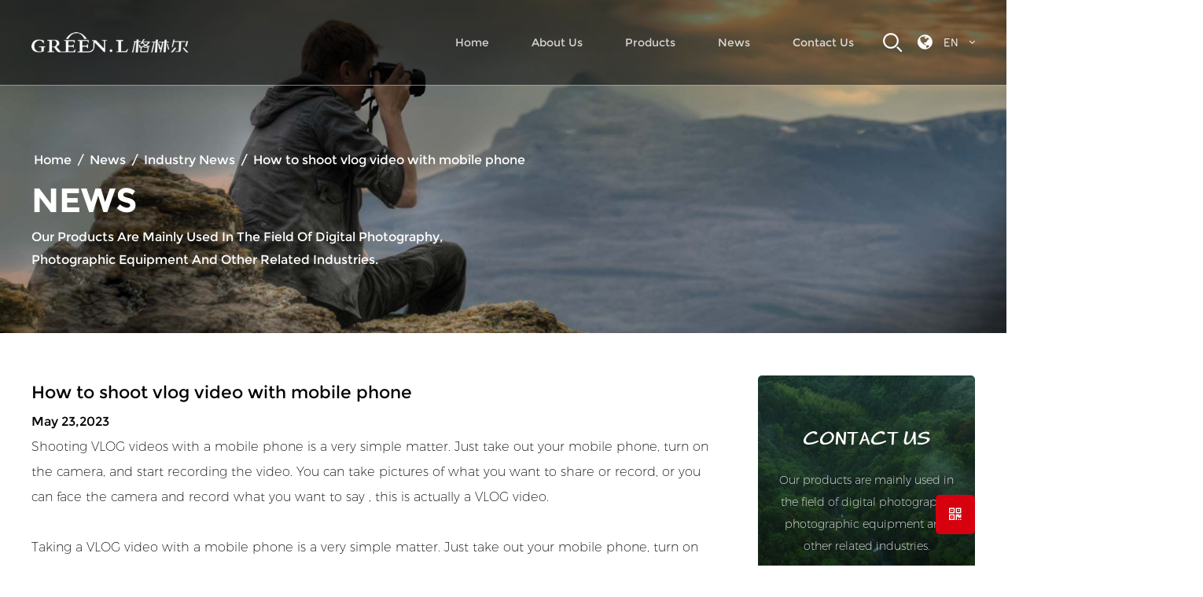

--- FILE ---
content_type: text/html; charset=utf-8
request_url: https://www.greenlfilter.com/news/industry-news/how-to-shoot-vlog-video-with-mobile-phone.html
body_size: 6248
content:
<!DOCTYPE html>
<html>
	<head>
		<meta charset="utf-8">
		<meta name="viewport" content="width=device-width, initial-scale=1.0, maximum-scale=1.0,minimum-scale=1.0,user-scalable=0" />
		<meta http-equiv="X-UA-Compatible" content="IE=edge" />
		<meta name="format-detection" content="telephone=no" />
		<!--icon-->
		<title>How to shoot vlog video with mobile phone - Shaoxing Shangyu GREEN.L Digital Photography Equipment Co., Ltd</title>
<meta name="description" content="Shooting VLOG videos with a mobile phone is a very simple matter. Just take out your mobile phone, turn on the camera, and start recording the video. You can ta..." />
<meta name="keywords" content="How to shoot vlog video with mobile phone" />
<script type="application/ld+json">[
    {
    "@context": "https://schema.org/",
    "@type": "BreadcrumbList",
    "ItemListElement": [
    {
    "@type": "ListItem",
    "Name": "Home",
    "Position": 1,
    "Item": "https://www.greenlfilter.com/"
    },
    {
    "@type": "ListItem",
    "Name": "News",
    "Position": 2,
    "Item": "https://www.greenlfilter.com/news/"
    },
    {
    "@type": "ListItem",
    "Name": "Industry News",
    "Position": 3,
    "Item": "https://www.greenlfilter.com/news/industry-news/"
    },
    {
    "@type": "ListItem",
    "Name": "How to shoot vlog video with mobile phone",
    "Position": 4,
    "Item": "https://www.greenlfilter.com/news/industry-news/how-to-shoot-vlog-video-with-mobile-phone.html"
    }
    ]
    },
    {
    "@context": "http://schema.org",
    "@type": "BlogPosting",
    "MainEntityOfPage": {
    "@type": "WebPage",
    "@id": "https://www.greenlfilter.com/news/industry-news/how-to-shoot-vlog-video-with-mobile-phone.html"
    },
    "Headline": "How to shoot vlog video with mobile phone",
    "Image": {
    "@type": "ImageObject",
    "Url": "https://www.greenlfilter.com/greenlfilter/2021/10/21/tr-112(2)-1.png"
    },
    "DatePublished": "2023-05-23T00:00:00,Z",
    "Author": {
    "@type": "Person",
    "name": "Shaoxing Shangyu GREEN.L Digital Photography Equipment Co., Ltd.",
    "url": ""
    },
    "Publisher": {
    "@type": "Organization",
    "Name": "Shaoxing Shangyu GREEN.L Digital Photography Equipment Co., Ltd.",
    "Url": "https://www.greenlfilter.com/",
    "Logo": {
    "@type": "ImageObject",
    "Url": "https://www.greenlfilter.com/template/en/images/logo.png"
    }
    },
    "Description": "Shooting VLOG videos with a mobile phone is a very simple matter. Just take out your mobile phone, turn on the camera, and start recording the video. You can ta..."
    }
    ]</script><!--#header##-->		<link rel="shortcut icon" href="/template/en/images/icon.ico" type="image/x-icon" />
		<link rel="icon" href="/template/en/images/icon.ico" type="image/x-icon" />
		<!--icon-->
		
		<link rel="stylesheet" href="/api/min/?f=template/en/css/slick.css,/template/en/css/basic.css,/template/en/css/swiper.min.css,/template/en/css/main.css,/template/en/css/font-awesome.min.css,/template/en/css/animate.min.css,/template/en/css/jquery.fancybox.css,/static/js/layer/skin/default/layer.css">

		<script type="text/javascript" src="/api/min/?f=template/en/js/jquery.js,/template/en/js/swiper.min.js,/template/en/js/jquery.cookie.js,/template/en/js/qrcode.min.js,/template/en/js/spotlight.bundle.js,/template/en/js/hwaq.js,/template/en/js/main.js,/template/en/js/slick.js,/template/en/js/wow.min.js,/template/en/js/jquery.fancybox.min.js"></script>
		
		<script type="text/javascript" src="/static/js/layer/layer.js"></script>
		<script type="text/javascript" src="/template/en/js/jquery.ripples.js"></script>
		<!-- Google Tag Manager -->
<script>(function(w,d,s,l,i){w[l]=w[l]||[];w[l].push({'gtm.start':
new Date().getTime(),event:'gtm.js'});var f=d.getElementsByTagName(s)[0],
j=d.createElement(s),dl=l!='dataLayer'?'&l='+l:'';j.async=true;j.src=
'https://www.googletagmanager.com/gtm.js?id='+i+dl;f.parentNode.insertBefore(j,f);
})(window,document,'script','dataLayer','GTM-MSV326ZM');</script>
<!-- End Google Tag Manager -->

		<!--[if lt IE 9]>
			<script type="text/javascript" src="/template/en/js/html5.js"></script>
		<![endif]-->

	</head>
<body>
	<!-- Google Tag Manager (noscript) -->
<noscript><iframe src="https://www.googletagmanager.com/ns.html?id=GTM-MSV326ZM"
height="0" width="0" style="display:none;visibility:hidden"></iframe></noscript>
<!-- End Google Tag Manager (noscript) -->
<!--mobile-->
<div id="mobile" class="white">
    <div id="menu-on">
        <i class="line1"></i>
        <i class="line2"></i>
        <i class="line3"></i>
    </div>
    <div class="mobile-logo"><a href="/"><img src="/template/en/images/m-logo.png" alt="Shaoxing Shangyu GREEN.L Digital Photography Equipment Co., Ltd."></a></div>
    <div class="menu-content">
        <div class="menu-logo"><a href="/"><img src="/template/en/images/m-logo.png" alt="Shaoxing Shangyu GREEN.L Digital Photography Equipment Co., Ltd."></a></div>
        <div class="menu-list">
            <h3><i class="fa fa-list"></i> Web Menu</h3>
            <div class="menu-menu-container"><ul id="menu-menu-1" class="menu"><li  class="menu-item menu-item-type-custom menu-item-object-custom menu-item-33029"><a href="/" >Home</a></li><li  class="menu-item menu-item-type-custom menu-item-object-custom menu-item-33032"><a href="/about/" rel="nofollow">About Us</a></li><li  class="menu-item menu-item-type-taxonomy menu-item-object-category menu-item-has-children menu-item-33031"><a href="/product/" >Products</a><ul class="sub-menu"><li  class="menu-item menu-item-type-custom menu-item-object-custom menu-item-33036"><a href="/product/ring-light/" >Ring Light</a></li><li  class="menu-item menu-item-type-custom menu-item-object-custom menu-item-40331"><a href="/product/camera-lens-filter/" >Camera Lens Filter</a></li><li  class="menu-item menu-item-type-custom menu-item-object-custom menu-item-40332"><a href="/product/tripod/" >Tripod</a></li><li  class="menu-item menu-item-type-custom menu-item-object-custom menu-item-40333"><a href="/product/selfie-stick/" >Selfie Stick</a></li><li  class="menu-item menu-item-type-custom menu-item-object-custom menu-item-40334"><a href="/product/camera-stabilizer/" >Camera Stabilizer</a></li><li  class="menu-item menu-item-type-custom menu-item-object-custom menu-item-40335"><a href="/product/drone-accessories/" >Drone Accessories</a></li><li  class="menu-item menu-item-type-custom menu-item-object-custom menu-item-40336"><a href="/product/photography-background/" >Photography Background</a></li><li  class="menu-item menu-item-type-custom menu-item-object-custom menu-item-40337"><a href="/product/photographic-equipment-accessories/" >Photographic Equipment Accessories</a></li></ul></li><li  class="menu-item menu-item-type-taxonomy menu-item-object-category menu-item-has-children menu-item-33030"><a href="/news/" >News</a><ul class="sub-menu"><li  class="menu-item menu-item-type-custom menu-item-object-custom menu-item-33038"><a href="/news/company-news/" rel="nofollow">Company News </a></li><li  class="menu-item menu-item-type-custom menu-item-object-custom menu-item-33039"><a href="/news/industry-news/" >Industry News</a></li></ul></li><li  class="menu-item menu-item-type-custom menu-item-object-custom menu-item-33033"><a href="/contact/" rel="nofollow">Contact Us</a></li></ul></div>        </div>
        <div class="mob-search">
            <h3><i class="fa fa-search"></i> Product Search</h3>
            <form method="get" action="/">
                <input type="text" placeholder="Search..." name="s" required="required" id="s" value="" />
                <input type="submit" value="">
            </form>
        </div>
        <div class="mob-yuy">
            <h3><i class="fa fa-globe"></i> Language</h3>
            <ul class="lang">
                                <li><a href="https://www.greenlfilter.com/"><img src="/template/en/images/en.jpg" alt=""> <em data-name="en">English</em></a></li>
                                <li><a href="https://es.greenlfilter.com/"><img src="/template/en/images/es.jpg" alt=""> <em data-name="es">Español</em></a></li>
                                <li><a href="https://sa.greenlfilter.com/"><img src="/template/en/images/sa.jpg" alt=""> <em data-name="sa">عربى</em></a></li>
                                <li><a href="https://ru.greenlfilter.com/"><img src="/template/en/images/ru.jpg" alt=""> <em data-name="ru">русский</em></a></li>
                                <li><a href="https://cn.greenlfilter.com/"><img src="/template/en/images/cn.jpg" alt=""> <em data-name="cn">中文简体</em></a></li>
                            </ul>
        </div>
        <div class="mob-share">
            <h3><i class="fa fa-share-alt"></i> Share</h3>
            <ul class="grid-box">
                <li class="column"><a rel="nofollow" href="javascript:window.open('http://www.facebook.com/sharer.php?u='+encodeURIComponent(document.location.href)+'&t='+encodeURIComponent(document.title),'_blank','toolbar=yes, location=yes, directories=no, status=no, menubar=yes, scrollbars=yes, resizable=no, copyhistory=yes, width=600, height=450,top=100,left=350');void(0)"><i class="fa fa-facebook-f"></i></a></li>
                <li class="column"><a rel="nofollow" href="javascript:window.open('http://twitter.com/home?status='+encodeURIComponent(document.location.href)+' '+encodeURIComponent(document.title),'_blank','toolbar=yes, location=yes, directories=no, status=no, menubar=yes, scrollbars=yes, resizable=no, copyhistory=yes, width=600, height=450,top=100,left=350');void(0)"><i class="fa fa-twitter"></i></a></li>
                <li class="column"><a rel="nofollow" href="javascript:window.open('https://web.whatsapp.com/send?text='+encodeURIComponent(document.location.href),'_blank','toolbar=yes, location=yes, directories=no, status=no, menubar=yes, scrollbars=yes, resizable=no, copyhistory=yes, width=600, height=450,top=100,left=350');void(0)"><i class="fa fa-whatsapp"></i></a></li>
                <li class="column"><a rel="nofollow" href="javascript:window.open('http://www.linkedin.com/shareArticle?mini=true&url='+encodeURIComponent(document.location.href)+'&title='+encodeURIComponent(document.title)+'&source='+encodeURIComponent(document.location.href),'_blank','toolbar=yes, location=yes, directories=no, status=no, menubar=yes, scrollbars=yes, resizable=no, copyhistory=yes, width=600, height=450,top=100,left=350');void(0)"><i class="fa fa-linkedin in"></i></a></li>
                <li class="column"><a rel="nofollow" href="javascript:window.open('https://reddit.com/submit?title='+encodeURIComponent(document.title)+'&url='+encodeURIComponent(document.location.href),'_blank','toolbar=yes, location=yes, directories=no, status=no, menubar=yes, scrollbars=yes, resizable=no, copyhistory=yes, width=600, height=450,top=100,left=350');void(0)"><i class="fa fa-reddit"></i></a></li>
                <li class="column"><a rel="nofollow" href="javascript:window.open('https://pinterest.com/pin/create/button/?description='+encodeURIComponent(document.title)+'&url='+encodeURIComponent(document.location.href),'_blank','toolbar=yes, location=yes, directories=no, status=no, menubar=yes, scrollbars=yes, resizable=no, copyhistory=yes, width=600, height=450,top=100,left=350');void(0)"><i class="fa fa-pinterest"></i></a></li>
            </ul>
        </div>
        <div id="menu-off"><h3><i class="fa fa-close"></i> Exit Menu</h3></div>
    </div>
</div>
<!--===================== HEAD =====================-->
<div id="header" class="">
    <div class="nav">
        <div class="nav-box">
            <div class="h-logo">
                <a href="/"><img src="/template/en/images/logo.png" alt="Shaoxing Shangyu GREEN.L Digital Photography Equipment Co., Ltd."></a>
            </div>
            <div class="menu-box">
                <div class="menu-menu-container"><ul id="menu-menu-1" class="menu"><li  class="menu-item menu-item-type-custom menu-item-object-custom menu-item-33029"><a href="/" >Home</a></li><li  class="menu-item menu-item-type-custom menu-item-object-custom menu-item-33032"><a href="/about/" rel="nofollow">About Us</a></li><li  class="menu-item menu-item-type-taxonomy menu-item-object-category menu-item-has-children menu-item-33031"><a href="/product/" >Products</a><ul class="sub-menu"><li  class="menu-item menu-item-type-custom menu-item-object-custom menu-item-33036"><a href="/product/ring-light/" >Ring Light</a></li><li  class="menu-item menu-item-type-custom menu-item-object-custom menu-item-40331"><a href="/product/camera-lens-filter/" >Camera Lens Filter</a></li><li  class="menu-item menu-item-type-custom menu-item-object-custom menu-item-40332"><a href="/product/tripod/" >Tripod</a></li><li  class="menu-item menu-item-type-custom menu-item-object-custom menu-item-40333"><a href="/product/selfie-stick/" >Selfie Stick</a></li><li  class="menu-item menu-item-type-custom menu-item-object-custom menu-item-40334"><a href="/product/camera-stabilizer/" >Camera Stabilizer</a></li><li  class="menu-item menu-item-type-custom menu-item-object-custom menu-item-40335"><a href="/product/drone-accessories/" >Drone Accessories</a></li><li  class="menu-item menu-item-type-custom menu-item-object-custom menu-item-40336"><a href="/product/photography-background/" >Photography Background</a></li><li  class="menu-item menu-item-type-custom menu-item-object-custom menu-item-40337"><a href="/product/photographic-equipment-accessories/" >Photographic Equipment Accessories</a></li></ul></li><li  class="menu-item menu-item-type-taxonomy menu-item-object-category menu-item-has-children menu-item-33030"><a href="/news/" >News</a><ul class="sub-menu"><li  class="menu-item menu-item-type-custom menu-item-object-custom menu-item-33038"><a href="/news/company-news/" rel="nofollow">Company News </a></li><li  class="menu-item menu-item-type-custom menu-item-object-custom menu-item-33039"><a href="/news/industry-news/" >Industry News</a></li></ul></li><li  class="menu-item menu-item-type-custom menu-item-object-custom menu-item-33033"><a href="/contact/" rel="nofollow">Contact Us</a></li></ul></div>                <div class="h-search font-18"><img src="/template/en/images/search.png" alt=""></div>
                <div class="language">
                    <span><i class="fa fa-globe"></i> EN <i class="fa fa-angle-down"></i></span>
                    <ul class="lang">
                                                <li><a href="https://www.greenlfilter.com/"><img src="/template/en/images/en.jpg" alt=""> <em data-name="en">English</em></a></li>
                                                <li><a href="https://es.greenlfilter.com/"><img src="/template/en/images/es.jpg" alt=""> <em data-name="es">Español</em></a></li>
                                                <li><a href="https://sa.greenlfilter.com/"><img src="/template/en/images/sa.jpg" alt=""> <em data-name="sa">عربى</em></a></li>
                                                <li><a href="https://ru.greenlfilter.com/"><img src="/template/en/images/ru.jpg" alt=""> <em data-name="ru">русский</em></a></li>
                                                <li><a href="https://cn.greenlfilter.com/"><img src="/template/en/images/cn.jpg" alt=""> <em data-name="cn">中文简体</em></a></li>
                                            </ul>
                </div>
            </div>
            <div class="search-box">
                <form method="get" action="/product">
                    <input type="text" placeholder="Product Search..." name="s" required="required">
                    <input type="submit" value="">
                </form>
                <i class="close"></i>
            </div>
        </div>
    </div>
</div>

<!--===================== INNER BANNER =====================-->
<div class="inner-banner">
    <img src="/template/en/images/news-banner.jpg" alt="">
    <div class="mbx-box">
        <div class="text">
            <div class="container">
                <div class="mbx">
                    <a href="/">Home</a> &#47; <a href="/news/">News</a> &#47; <a href="/news/industry-news/">Industry News</a> &#47; <span>How to shoot vlog video with mobile phone</span>                </div>
                <h2>News</h2>
                <p>Our products are mainly used in the field of digital 
                    photography, photographic equipment and other related industries.</p>
            </div>
        </div>
    </div>
</div>
<!--===================== INNER PAGE =====================-->
<div class="inner-page newdet-page">
    <div class="container">
        <div class="sidebar-content">
            <div class="sidebar-box">
                <div class="news-content">
                                        <h1 class="title">How to shoot vlog video with mobile phone</h1>
                    <div class="fsdfsf">May 23,2023</div>
                    <div class="content">
                        <div>Shooting VLOG videos with a mobile phone is a very simple matter. Just take out your mobile phone, turn on the camera, and start recording the video. You can take pictures of what you want to share or record, or you can face the camera and record what you want to say , this is actually a VLOG video.</div>
<div><br />Taking a VLOG video with a mobile phone is a very simple matter. Just take out your mobile phone, turn on the camera, and start recording the video, you can take a picture of what you want to share or record, or you can face the camera and record what you want to say , this is actually a VLOG video, and the most important point is that you need to dare to take out your mobile phone to shoot and record.<br /><br />
<div>1. What kind of mobile phone do I need to shoot VLOG videos?</div>
<div>Almost all smartphones currently on the market can, as long as there is a camera that can record video, but if the pixel of the mobile phone is higher, the picture of the video will be clearer. Currently, for example, Apple mobile phones support 4K video recording, you need to pay attention What's more, many mobile phones can set the picture quality of the mobile phone before recording video.<br /><br /></div>
<div>2. How to improve the quality and effect of VLOG video?</div>
<div>In addition to the hardware pixels of the mobile phone itself, if you want to improve the video effect, you may also need to have a stable picture. In short, it is to ensure that the picture does not shake and shake as much as possible, and it is as stable as possible. Here you can choose to shoot with a fixed mobile phone, or you can use a handheld Stabilizers and other gimbal equipment, etc.<br /><br /></div>
<div>3. How to improve the style of VLOG video?</div>
<div>A good VLOG video also needs to have a clear sound, or suitable background music, lighting, composition, etc. If you want to improve the style of the VLOG video, you can shoot some slow motion videos, that is, high frame rate videos, or edit them When slowing down to achieve the so-called BRoll.</div>
<div>A brief summary is how to shoot VLOG videos with mobile phones, that is, you have to take the first step boldly, whether you use a mobile phone, a camera or even professional video equipment, only when you actually pick up the device and start shooting. After one VLOG video after another, you can know and understand how to improve and how to shoot VLOG videos better, instead of starting when you have learned all the VLOG shooting skills.</div>
</div>                    </div>
                                        <div class="m-link">
                        <a rel="nofollow" href="/news/industry-news/what-are-the-benefits-of-using-a-ring-light-foldable.html">PREV：What are the benefits of using a ring light foldable?</a><a rel="nofollow" href="/news/industry-news/what-is-a-selfie-stick-how-is-the-selfie-stick-used.html">NEXT：What is a selfie stick? How is the selfie stick used?</a>                    </div>
                </div>
            </div>
            <div class="sidebar-nav">
                <div class="sidebar-info">
                    <h5>CONTACT US</h5>
                    <p>Our products are mainly used in the field of digital photography, </p>
                    <p>photographic equipment and other related industries.</p>
                    <div class="info-tel"><img src="/template/en/images/info-phone.png" alt="">+86-0575-89285107</div>
                    <div class="icon">
                        <a><i class="fa fa-twitter"></i></a>
                        <a><i class="fa fa-facebook-f"></i></a>
                        <a><i class="fa fa-linkedin"></i></a>
                    </div>
                </div>
                <form method="get" action="/product">
                    <input type="text" placeholder="Search..." name="s" required="required">
                    <input type="submit" value="">
                </form>
                <h2>product SERIES</h2>
                <ul class="sidebar-nav-list">
                                        <li class=""><a href="/product/ring-light/">Ring Light <span>21</span></a></li>
                                        <li class=""><a href="/product/camera-lens-filter/">Camera Lens Filter <span>14</span></a></li>
                                        <li class=""><a href="/product/tripod/">Tripod <span>30</span></a></li>
                                        <li class=""><a href="/product/selfie-stick/">Selfie Stick <span>8</span></a></li>
                                        <li class=""><a href="/product/camera-stabilizer/">Camera Stabilizer <span>8</span></a></li>
                                        <li class=""><a href="/product/drone-accessories/">Drone Accessories <span>12</span></a></li>
                                        <li class=""><a href="/product/photography-background/">Photography Background <span>1</span></a></li>
                                        <li class=""><a href="/product/photographic-equipment-accessories/">Photographic Equipment Accessories <span>11</span></a></li>
                                    </ul>
                <h2 class="related">Related Product</h2>
                <ul class="related-list">
                                        <li>
                        <a rel="nofollow" href="/product/ring-light/6-inch-beauty-selfie-led-ring-light-with-tripod-stand.html" class="related-img">
                            <img src="/greenlfilter/2021/10/19/6inch-2-1.png" alt="6 inch Beauty Selfie LED Ring Light With Tripod Stand" title="6 inch Beauty Selfie LED Ring Light With Tripod Stand">
                        </a>
                        <div class="content">
                            <h4><a href="/product/ring-light/6-inch-beauty-selfie-led-ring-light-with-tripod-stand.html">6 inch Beauty Selfie LED Ring Light With Tripod Stand</a></h4>
                            <p class="time">Sep 22,2021</p>
                        </div>
                    </li>
                                    </ul>
                 <!--<ul class="related-list">
                                        <li>
                        <a rel="nofollow" href="/product/ring-light/GShapedLamp.html" class="related-img">
                            <img src="/greenlfilter/2023/07/01/3-1.jpg" alt="New Arrivals Dimmable G Shaped LED Night Light Atmosphere Table Lamp" title="New Arrivals Dimmable G Shaped LED Night Light Atmosphere Table Lamp">
                        </a>
                        <div class="content">
                            <h4><a href="/product/ring-light/GShapedLamp.html">New Arrivals Dimmable G Shaped LED Night Light Atmosphere Table Lamp</a></h4>
                        </div>
                    </li>
                                    </ul>-->

                <!--<ul class="related-list">
                                        <li>
                        <a rel="nofollow" href="/product/ring-light/GShapeLamp.html" class="related-img">
                            <img src="/greenlfilter/2023/07/01/6-1.jpg" alt="RGB Atmosphere Light Alarm Clock Bedside Lamp Charger G Shape LED Lamp" title="RGB Atmosphere Light Alarm Clock Bedside Lamp Charger G Shape LED Lamp">
                        </a>
                        <div class="content">
                            <h4><a href="/product/ring-light/GShapeLamp.html">RGB Atmosphere Light Alarm Clock Bedside Lamp Charger G Shape LED Lamp</a></h4>
                        </div>
                    </li>
                                    </ul>-->
            </div>
        </div>
    </div>
</div>
<div class="inner-footer">
    <div class="i-inquiry">
        <div class="container">
            <h3>Contact Our Experts And Get a Free Inquiry!</h3>
            <div class="inquiry-box">
                <a class="inquiry">Inquiry</a>
                <a rel="nofollow" href="/contact/">Contact Us</a>
            </div>
        </div>
    </div>
    <!--===================== FOOTER =====================-->
    <div id="footer">
        <div class="container">
            <div class="top">
                <div class="icon">
                    <a><i class="fa fa-twitter"></i></a>
                    <a><i class="fa fa-facebook-f"></i></a>
                    <a><i class="fa fa-linkedin"></i></a>
                </div>
                <h2>We are coming! Are you ready?</h2>
                <div class="footer-nav">
                    <p class="gelinerfoot gelinerhide"><a href="/">China Camera Filter and Camera Accessories Manufacturers</a></p>
                    <ul>
                        <li>
                            <a href="/">- Home</a>
                        </li>
                        <li>
                            <a rel="nofollow" href="/about/">- About Us</a>
                        </li>
                        <li>
                            <a href="/product/">- Products</a>
                        </li>
                        <li>
                            <a href="/news/">- News</a>
                        </li>
                        <li>    
                            <a rel="nofollow" href="/support/">Support</a>
                        </li>
                         <li>    
                            <a rel="nofollow" href="/contact/">- Contact Us</a>
                        </li>
                        <li>
                            <a>- Anti-Counterfeiting</a>
                        </li>
                    </ul>
                </div>
            </div>
            <div class="bottom">
                <div class="bottom-box">
                    <div id="ewm"></div>
                    <p>Copyright © Shaoxing Shangyu GREEN.L Digital Photography Equipment Co., Ltd.  All rights reserved</p>
                    <p class="hwaq">
                        <a href="http://www.hqsmartcloud.com" rel="nofollow" target="_blank"><img src="/template/en/images/HWAQ/EN/jszc_en_bai.svg" alt=""></a>
                        
                    </p>
                </div>
            </div>
        </div>
    </div>
</div>
<div id="side-ewm">
    <i class="fa fa-qrcode"></i>
    <div class="img"><img src="/template/en/images/gle.gif"></div>
</div>
<div class="layer-form">
    <div class="container-contact100">
        <div class="wrap-contact100">
            <div class="btn-hide-contact100">
                <i class="fa fa-close"></i>
            </div>
            <form id="addForm2" onsubmit="return false;"><input type="hidden" name="your-message" value=""><input type="hidden" name="your-email" value="">
<h2>Contact Us</h2>
                <input type="text" name="name" placeholder="Name*">
                <input type="text" name="mail" placeholder="Email*">
                <input type="text" name="phone" placeholder="Phone">
                <textarea name="content"  placeholder="Message*"></textarea>
                <p>*We respect your confidentiality and all information are protected.</p>
                <div class="layer-submit">
<input type="submit" class="inquery" value="SUBMIT" onclick="submit_id2()"/>
                </div>
</form>
<script type="text/javascript" src="/static/js/layer/layer.js"></script>
<script>
    function submit_id2() {
        layer.load(0, {
            shade: 0.1,
            shadeClose: false
        })
        $.ajax({
            type: 'post',
            url: '/Api/contact/submit/uid/2.html',
            data: $("#addForm2").serialize(),
            dataType: 'json',
            success: function (data) {
                layer.closeAll();
                if (data.status == 200) {
                    document.getElementById("addForm2").reset();
                    layer.msg(data.result, {
                        icon: 1,
                        time: 4000
                    });
                } else {
                    layer.msg(data.result, {
                        icon: 2,
                        time: 4000
                    })
                }
            }
        })
    }
</script>        </div>
    </div>
</div>
</body>

</html>
<!-- Matomo -->
<script type="text/javascript">
  var _paq = window._paq || [];
  /* tracker methods like "setCustomDimension" should be called before "trackPageView" */
  _paq.push(['setCampaignNameKey', 'gclid']);
  //_paq.push(['setExcludedReferrers', ['super.hqsmartcloud.com']]);
  _paq.push(['trackPageView']);
  _paq.push(['enableLinkTracking']);
  (function() {
    var u="//supertest.hqsmartcloud.com/";
    _paq.push(['setTrackerUrl', u+'matomo.php']);
    _paq.push(['setSiteId', '951']);
    var d=document, g=d.createElement('script'), s=d.getElementsByTagName('script')[0];
    g.type='text/javascript'; g.async=true; g.defer=true; g.src='//hqcdn.hqsmartcloud.com/matomo.js'; s.parentNode.insertBefore(g,s);
  })();
</script>
<!-- End Matomo Code -->
                                  <!--chat-->
                                  